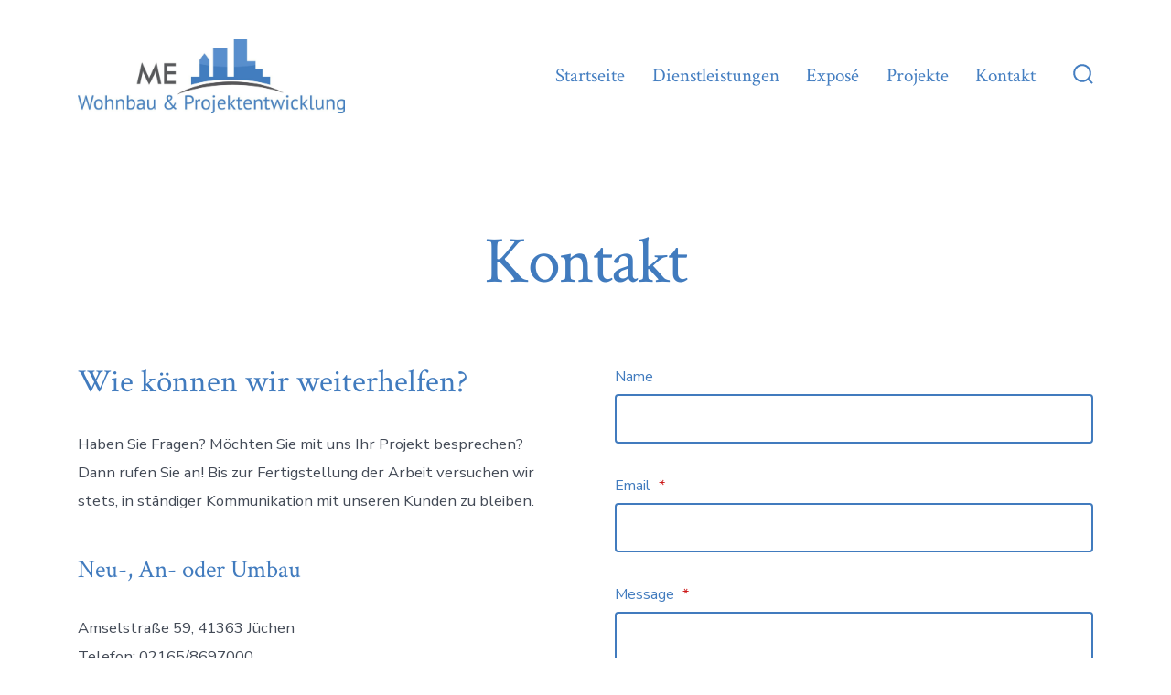

--- FILE ---
content_type: image/svg+xml
request_url: https://me-wohnbau.de/wp-content/plugins/coblocks/assets/markers/standard.svg
body_size: -440
content:
<svg fill="#df4c39" height="24" viewBox="0 0 24 24" width="24" xmlns="http://www.w3.org/2000/svg"><path d="m8.75.125c-4.8 0-8.7 3.75-8.7 8.35 0 6.35 8.7 15.4 8.7 15.4s8.7-9.05 8.7-15.4c0-4.6-3.9-8.35-8.7-8.35zm0 11.425c-1.775 0-3.225-1.45-3.225-3.225s1.45-3.225 3.225-3.225 3.225 1.45 3.225 3.225-1.45 3.225-3.225 3.225z" transform="translate(3.25)"/></svg>

--- FILE ---
content_type: image/svg+xml
request_url: https://me-wohnbau.de/wp-content/plugins/coblocks/assets/markers/standard.svg
body_size: -187
content:
<svg fill="#df4c39" height="24" viewBox="0 0 24 24" width="24" xmlns="http://www.w3.org/2000/svg"><path d="m8.75.125c-4.8 0-8.7 3.75-8.7 8.35 0 6.35 8.7 15.4 8.7 15.4s8.7-9.05 8.7-15.4c0-4.6-3.9-8.35-8.7-8.35zm0 11.425c-1.775 0-3.225-1.45-3.225-3.225s1.45-3.225 3.225-3.225 3.225 1.45 3.225 3.225-1.45 3.225-3.225 3.225z" transform="translate(3.25)"/></svg>